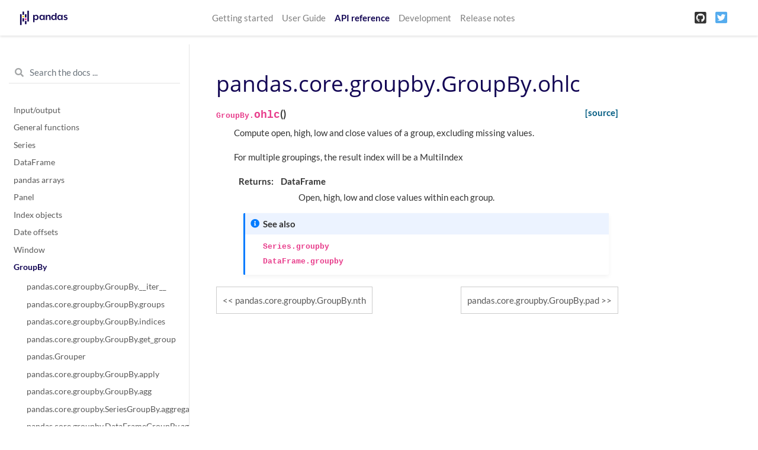

--- FILE ---
content_type: text/html
request_url: https://pandas.pydata.org/pandas-docs/version/1.1.2/reference/api/pandas.core.groupby.GroupBy.ohlc.html
body_size: 3595
content:

<!DOCTYPE html>

<html>
  <head>
    <meta charset="utf-8" />
    <meta name="viewport" content="width=device-width, initial-scale=1.0">
    <title>pandas.core.groupby.GroupBy.ohlc &#8212; pandas 1.1.2 documentation</title>
    
  <link rel="stylesheet" href="../../_static/css/index.e00ebc5fe59cde01733db895d987848c.css">

    
  <link rel="stylesheet"
    href="../../_static/vendor/fontawesome/5.13.0/css/all.min.css">
  <link rel="preload" as="font" type="font/woff2" crossorigin
    href="../../_static/vendor/fontawesome/5.13.0/webfonts/fa-solid-900.woff2">
  <link rel="preload" as="font" type="font/woff2" crossorigin
    href="../../_static/vendor/fontawesome/5.13.0/webfonts/fa-brands-400.woff2">

    
      
  <link rel="stylesheet"
    href="../../_static/vendor/open-sans_all/1.44.1/index.css">
  <link rel="stylesheet"
    href="../../_static/vendor/lato_latin-ext/1.44.1/index.css">

    
    <link rel="stylesheet" href="../../_static/basic.css" type="text/css" />
    <link rel="stylesheet" href="../../_static/pygments.css" type="text/css" />
    <link rel="stylesheet" type="text/css" href="../../_static/css/getting_started.css" />
    <link rel="stylesheet" type="text/css" href="../../_static/css/pandas.css" />
    
  <link rel="preload" as="script" href="../../_static/js/index.88dc4f4c5bd3676d55da.js">

    <script id="documentation_options" data-url_root="../../" src="../../_static/documentation_options.js"></script>
    <script src="../../_static/jquery.js"></script>
    <script src="../../_static/underscore.js"></script>
    <script src="../../_static/doctools.js"></script>
    <script src="../../_static/language_data.js"></script>
    <script async="async" src="https://cdnjs.cloudflare.com/ajax/libs/mathjax/2.7.7/latest.js?config=TeX-AMS-MML_HTMLorMML"></script>
    <script type="text/x-mathjax-config">MathJax.Hub.Config({"tex2jax": {"inlineMath": [["$", "$"], ["\\(", "\\)"]], "processEscapes": true, "ignoreClass": "document", "processClass": "math|output_area"}})</script>
    <script src="https://unpkg.com/@jupyter-widgets/html-manager@^0.18.0/dist/embed-amd.js"></script>
    <link rel="shortcut icon" href="../../_static/favicon.ico"/>
    <link rel="index" title="Index" href="../../genindex.html" />
    <link rel="search" title="Search" href="../../search.html" />
    <link rel="next" title="pandas.core.groupby.GroupBy.pad" href="pandas.core.groupby.GroupBy.pad.html" />
    <link rel="prev" title="pandas.core.groupby.GroupBy.nth" href="pandas.core.groupby.GroupBy.nth.html" />
    <meta name="viewport" content="width=device-width, initial-scale=1" />
    <meta name="docsearch:language" content="en" />
  </head>
  <body data-spy="scroll" data-target="#bd-toc-nav" data-offset="80">
    
    <nav class="navbar navbar-light navbar-expand-lg bg-light fixed-top bd-navbar" id="navbar-main">
<div class="container-xl">

    
    <a class="navbar-brand" href="../../index.html">
      <img src="../../_static/pandas.svg" class="logo" alt="logo">
    </a>
    
    <button class="navbar-toggler" type="button" data-toggle="collapse" data-target="#navbar-menu" aria-controls="navbar-menu" aria-expanded="false" aria-label="Toggle navigation">
        <span class="navbar-toggler-icon"></span>
    </button>

    <div id="navbar-menu" class="col-lg-9 collapse navbar-collapse">
      <ul id="navbar-main-elements" class="navbar-nav mr-auto">
        
        
        <li class="nav-item ">
            <a class="nav-link" href="../../getting_started/index.html">Getting started</a>
        </li>
        
        <li class="nav-item ">
            <a class="nav-link" href="../../user_guide/index.html">User Guide</a>
        </li>
        
        <li class="nav-item active">
            <a class="nav-link" href="../index.html">API reference</a>
        </li>
        
        <li class="nav-item ">
            <a class="nav-link" href="../../development/index.html">Development</a>
        </li>
        
        <li class="nav-item ">
            <a class="nav-link" href="../../whatsnew/index.html">Release notes</a>
        </li>
        
        
      </ul>


      

      <ul class="navbar-nav">
        
          <li class="nav-item">
            <a class="nav-link" href="https://github.com/pandas-dev/pandas" target="_blank" rel="noopener">
              <span><i class="fab fa-github-square"></i></span>
            </a>
          </li>
        
        
          <li class="nav-item">
            <a class="nav-link" href="https://twitter.com/pandas_dev" target="_blank" rel="noopener">
              <span><i class="fab fa-twitter-square"></i></span>
            </a>
          </li>
        
      </ul>
    </div>
</div>
    </nav>
    

    <div class="container-xl">
      <div class="row">
          
          <div class="col-12 col-md-3 bd-sidebar">

<form class="bd-search d-flex align-items-center" action="../../search.html" method="get">
  <i class="icon fas fa-search"></i>
  <input type="search" class="form-control" name="q" id="search-input" placeholder="Search the docs ..." aria-label="Search the docs ..." autocomplete="off" >
</form>


<nav class="bd-links" id="bd-docs-nav" aria-label="Main navigation">

  <div class="bd-toc-item active">
  

  <ul class="nav bd-sidenav">
      
      
      
      
      
      
        
          
              <li class="">
                  <a href="../io.html">Input/output</a>
              </li>
          
        
          
              <li class="">
                  <a href="../general_functions.html">General functions</a>
              </li>
          
        
          
              <li class="">
                  <a href="../series.html">Series</a>
              </li>
          
        
          
              <li class="">
                  <a href="../frame.html">DataFrame</a>
              </li>
          
        
          
              <li class="">
                  <a href="../arrays.html">pandas arrays</a>
              </li>
          
        
          
              <li class="">
                  <a href="../panel.html">Panel</a>
              </li>
          
        
          
              <li class="">
                  <a href="../indexing.html">Index objects</a>
              </li>
          
        
          
              <li class="">
                  <a href="../offset_frequency.html">Date offsets</a>
              </li>
          
        
          
              <li class="">
                  <a href="../window.html">Window</a>
              </li>
          
        
          

              <li class="active">
                  <a href="../groupby.html">GroupBy</a>
                  <ul>
                  
                      <li class="">
                          <a href="pandas.core.groupby.GroupBy.__iter__.html">pandas.core.groupby.GroupBy.__iter__</a>
                      </li>
                  
                      <li class="">
                          <a href="pandas.core.groupby.GroupBy.groups.html">pandas.core.groupby.GroupBy.groups</a>
                      </li>
                  
                      <li class="">
                          <a href="pandas.core.groupby.GroupBy.indices.html">pandas.core.groupby.GroupBy.indices</a>
                      </li>
                  
                      <li class="">
                          <a href="pandas.core.groupby.GroupBy.get_group.html">pandas.core.groupby.GroupBy.get_group</a>
                      </li>
                  
                      <li class="">
                          <a href="pandas.Grouper.html">pandas.Grouper</a>
                      </li>
                  
                      <li class="">
                          <a href="pandas.core.groupby.GroupBy.apply.html">pandas.core.groupby.GroupBy.apply</a>
                      </li>
                  
                      <li class="">
                          <a href="pandas.core.groupby.GroupBy.agg.html">pandas.core.groupby.GroupBy.agg</a>
                      </li>
                  
                      <li class="">
                          <a href="pandas.core.groupby.SeriesGroupBy.aggregate.html">pandas.core.groupby.SeriesGroupBy.aggregate</a>
                      </li>
                  
                      <li class="">
                          <a href="pandas.core.groupby.DataFrameGroupBy.aggregate.html">pandas.core.groupby.DataFrameGroupBy.aggregate</a>
                      </li>
                  
                      <li class="">
                          <a href="pandas.core.groupby.SeriesGroupBy.transform.html">pandas.core.groupby.SeriesGroupBy.transform</a>
                      </li>
                  
                      <li class="">
                          <a href="pandas.core.groupby.DataFrameGroupBy.transform.html">pandas.core.groupby.DataFrameGroupBy.transform</a>
                      </li>
                  
                      <li class="">
                          <a href="pandas.core.groupby.GroupBy.pipe.html">pandas.core.groupby.GroupBy.pipe</a>
                      </li>
                  
                      <li class="">
                          <a href="pandas.core.groupby.GroupBy.all.html">pandas.core.groupby.GroupBy.all</a>
                      </li>
                  
                      <li class="">
                          <a href="pandas.core.groupby.GroupBy.any.html">pandas.core.groupby.GroupBy.any</a>
                      </li>
                  
                      <li class="">
                          <a href="pandas.core.groupby.GroupBy.bfill.html">pandas.core.groupby.GroupBy.bfill</a>
                      </li>
                  
                      <li class="">
                          <a href="pandas.core.groupby.GroupBy.backfill.html">pandas.core.groupby.GroupBy.backfill</a>
                      </li>
                  
                      <li class="">
                          <a href="pandas.core.groupby.GroupBy.count.html">pandas.core.groupby.GroupBy.count</a>
                      </li>
                  
                      <li class="">
                          <a href="pandas.core.groupby.GroupBy.cumcount.html">pandas.core.groupby.GroupBy.cumcount</a>
                      </li>
                  
                      <li class="">
                          <a href="pandas.core.groupby.GroupBy.cummax.html">pandas.core.groupby.GroupBy.cummax</a>
                      </li>
                  
                      <li class="">
                          <a href="pandas.core.groupby.GroupBy.cummin.html">pandas.core.groupby.GroupBy.cummin</a>
                      </li>
                  
                      <li class="">
                          <a href="pandas.core.groupby.GroupBy.cumprod.html">pandas.core.groupby.GroupBy.cumprod</a>
                      </li>
                  
                      <li class="">
                          <a href="pandas.core.groupby.GroupBy.cumsum.html">pandas.core.groupby.GroupBy.cumsum</a>
                      </li>
                  
                      <li class="">
                          <a href="pandas.core.groupby.GroupBy.ffill.html">pandas.core.groupby.GroupBy.ffill</a>
                      </li>
                  
                      <li class="">
                          <a href="pandas.core.groupby.GroupBy.first.html">pandas.core.groupby.GroupBy.first</a>
                      </li>
                  
                      <li class="">
                          <a href="pandas.core.groupby.GroupBy.head.html">pandas.core.groupby.GroupBy.head</a>
                      </li>
                  
                      <li class="">
                          <a href="pandas.core.groupby.GroupBy.last.html">pandas.core.groupby.GroupBy.last</a>
                      </li>
                  
                      <li class="">
                          <a href="pandas.core.groupby.GroupBy.max.html">pandas.core.groupby.GroupBy.max</a>
                      </li>
                  
                      <li class="">
                          <a href="pandas.core.groupby.GroupBy.mean.html">pandas.core.groupby.GroupBy.mean</a>
                      </li>
                  
                      <li class="">
                          <a href="pandas.core.groupby.GroupBy.median.html">pandas.core.groupby.GroupBy.median</a>
                      </li>
                  
                      <li class="">
                          <a href="pandas.core.groupby.GroupBy.min.html">pandas.core.groupby.GroupBy.min</a>
                      </li>
                  
                      <li class="">
                          <a href="pandas.core.groupby.GroupBy.ngroup.html">pandas.core.groupby.GroupBy.ngroup</a>
                      </li>
                  
                      <li class="">
                          <a href="pandas.core.groupby.GroupBy.nth.html">pandas.core.groupby.GroupBy.nth</a>
                      </li>
                  
                      <li class="active">
                          <a href="">pandas.core.groupby.GroupBy.ohlc</a>
                      </li>
                  
                      <li class="">
                          <a href="pandas.core.groupby.GroupBy.pad.html">pandas.core.groupby.GroupBy.pad</a>
                      </li>
                  
                      <li class="">
                          <a href="pandas.core.groupby.GroupBy.prod.html">pandas.core.groupby.GroupBy.prod</a>
                      </li>
                  
                      <li class="">
                          <a href="pandas.core.groupby.GroupBy.rank.html">pandas.core.groupby.GroupBy.rank</a>
                      </li>
                  
                      <li class="">
                          <a href="pandas.core.groupby.GroupBy.pct_change.html">pandas.core.groupby.GroupBy.pct_change</a>
                      </li>
                  
                      <li class="">
                          <a href="pandas.core.groupby.GroupBy.size.html">pandas.core.groupby.GroupBy.size</a>
                      </li>
                  
                      <li class="">
                          <a href="pandas.core.groupby.GroupBy.sem.html">pandas.core.groupby.GroupBy.sem</a>
                      </li>
                  
                      <li class="">
                          <a href="pandas.core.groupby.GroupBy.std.html">pandas.core.groupby.GroupBy.std</a>
                      </li>
                  
                      <li class="">
                          <a href="pandas.core.groupby.GroupBy.sum.html">pandas.core.groupby.GroupBy.sum</a>
                      </li>
                  
                      <li class="">
                          <a href="pandas.core.groupby.GroupBy.var.html">pandas.core.groupby.GroupBy.var</a>
                      </li>
                  
                      <li class="">
                          <a href="pandas.core.groupby.GroupBy.tail.html">pandas.core.groupby.GroupBy.tail</a>
                      </li>
                  
                      <li class="">
                          <a href="pandas.core.groupby.DataFrameGroupBy.all.html">pandas.core.groupby.DataFrameGroupBy.all</a>
                      </li>
                  
                      <li class="">
                          <a href="pandas.core.groupby.DataFrameGroupBy.any.html">pandas.core.groupby.DataFrameGroupBy.any</a>
                      </li>
                  
                      <li class="">
                          <a href="pandas.core.groupby.DataFrameGroupBy.backfill.html">pandas.core.groupby.DataFrameGroupBy.backfill</a>
                      </li>
                  
                      <li class="">
                          <a href="pandas.core.groupby.DataFrameGroupBy.bfill.html">pandas.core.groupby.DataFrameGroupBy.bfill</a>
                      </li>
                  
                      <li class="">
                          <a href="pandas.core.groupby.DataFrameGroupBy.corr.html">pandas.core.groupby.DataFrameGroupBy.corr</a>
                      </li>
                  
                      <li class="">
                          <a href="pandas.core.groupby.DataFrameGroupBy.count.html">pandas.core.groupby.DataFrameGroupBy.count</a>
                      </li>
                  
                      <li class="">
                          <a href="pandas.core.groupby.DataFrameGroupBy.cov.html">pandas.core.groupby.DataFrameGroupBy.cov</a>
                      </li>
                  
                      <li class="">
                          <a href="pandas.core.groupby.DataFrameGroupBy.cumcount.html">pandas.core.groupby.DataFrameGroupBy.cumcount</a>
                      </li>
                  
                      <li class="">
                          <a href="pandas.core.groupby.DataFrameGroupBy.cummax.html">pandas.core.groupby.DataFrameGroupBy.cummax</a>
                      </li>
                  
                      <li class="">
                          <a href="pandas.core.groupby.DataFrameGroupBy.cummin.html">pandas.core.groupby.DataFrameGroupBy.cummin</a>
                      </li>
                  
                      <li class="">
                          <a href="pandas.core.groupby.DataFrameGroupBy.cumprod.html">pandas.core.groupby.DataFrameGroupBy.cumprod</a>
                      </li>
                  
                      <li class="">
                          <a href="pandas.core.groupby.DataFrameGroupBy.cumsum.html">pandas.core.groupby.DataFrameGroupBy.cumsum</a>
                      </li>
                  
                      <li class="">
                          <a href="pandas.core.groupby.DataFrameGroupBy.describe.html">pandas.core.groupby.DataFrameGroupBy.describe</a>
                      </li>
                  
                      <li class="">
                          <a href="pandas.core.groupby.DataFrameGroupBy.diff.html">pandas.core.groupby.DataFrameGroupBy.diff</a>
                      </li>
                  
                      <li class="">
                          <a href="pandas.core.groupby.DataFrameGroupBy.ffill.html">pandas.core.groupby.DataFrameGroupBy.ffill</a>
                      </li>
                  
                      <li class="">
                          <a href="pandas.core.groupby.DataFrameGroupBy.fillna.html">pandas.core.groupby.DataFrameGroupBy.fillna</a>
                      </li>
                  
                      <li class="">
                          <a href="pandas.core.groupby.DataFrameGroupBy.filter.html">pandas.core.groupby.DataFrameGroupBy.filter</a>
                      </li>
                  
                      <li class="">
                          <a href="pandas.core.groupby.DataFrameGroupBy.hist.html">pandas.core.groupby.DataFrameGroupBy.hist</a>
                      </li>
                  
                      <li class="">
                          <a href="pandas.core.groupby.DataFrameGroupBy.idxmax.html">pandas.core.groupby.DataFrameGroupBy.idxmax</a>
                      </li>
                  
                      <li class="">
                          <a href="pandas.core.groupby.DataFrameGroupBy.idxmin.html">pandas.core.groupby.DataFrameGroupBy.idxmin</a>
                      </li>
                  
                      <li class="">
                          <a href="pandas.core.groupby.DataFrameGroupBy.mad.html">pandas.core.groupby.DataFrameGroupBy.mad</a>
                      </li>
                  
                      <li class="">
                          <a href="pandas.core.groupby.DataFrameGroupBy.nunique.html">pandas.core.groupby.DataFrameGroupBy.nunique</a>
                      </li>
                  
                      <li class="">
                          <a href="pandas.core.groupby.DataFrameGroupBy.pad.html">pandas.core.groupby.DataFrameGroupBy.pad</a>
                      </li>
                  
                      <li class="">
                          <a href="pandas.core.groupby.DataFrameGroupBy.pct_change.html">pandas.core.groupby.DataFrameGroupBy.pct_change</a>
                      </li>
                  
                      <li class="">
                          <a href="pandas.core.groupby.DataFrameGroupBy.plot.html">pandas.core.groupby.DataFrameGroupBy.plot</a>
                      </li>
                  
                      <li class="">
                          <a href="pandas.core.groupby.DataFrameGroupBy.quantile.html">pandas.core.groupby.DataFrameGroupBy.quantile</a>
                      </li>
                  
                      <li class="">
                          <a href="pandas.core.groupby.DataFrameGroupBy.rank.html">pandas.core.groupby.DataFrameGroupBy.rank</a>
                      </li>
                  
                      <li class="">
                          <a href="pandas.core.groupby.DataFrameGroupBy.resample.html">pandas.core.groupby.DataFrameGroupBy.resample</a>
                      </li>
                  
                      <li class="">
                          <a href="pandas.core.groupby.DataFrameGroupBy.sample.html">pandas.core.groupby.DataFrameGroupBy.sample</a>
                      </li>
                  
                      <li class="">
                          <a href="pandas.core.groupby.DataFrameGroupBy.shift.html">pandas.core.groupby.DataFrameGroupBy.shift</a>
                      </li>
                  
                      <li class="">
                          <a href="pandas.core.groupby.DataFrameGroupBy.size.html">pandas.core.groupby.DataFrameGroupBy.size</a>
                      </li>
                  
                      <li class="">
                          <a href="pandas.core.groupby.DataFrameGroupBy.skew.html">pandas.core.groupby.DataFrameGroupBy.skew</a>
                      </li>
                  
                      <li class="">
                          <a href="pandas.core.groupby.DataFrameGroupBy.take.html">pandas.core.groupby.DataFrameGroupBy.take</a>
                      </li>
                  
                      <li class="">
                          <a href="pandas.core.groupby.DataFrameGroupBy.tshift.html">pandas.core.groupby.DataFrameGroupBy.tshift</a>
                      </li>
                  
                      <li class="">
                          <a href="pandas.core.groupby.SeriesGroupBy.hist.html">pandas.core.groupby.SeriesGroupBy.hist</a>
                      </li>
                  
                      <li class="">
                          <a href="pandas.core.groupby.SeriesGroupBy.nlargest.html">pandas.core.groupby.SeriesGroupBy.nlargest</a>
                      </li>
                  
                      <li class="">
                          <a href="pandas.core.groupby.SeriesGroupBy.nsmallest.html">pandas.core.groupby.SeriesGroupBy.nsmallest</a>
                      </li>
                  
                      <li class="">
                          <a href="pandas.core.groupby.SeriesGroupBy.nunique.html">pandas.core.groupby.SeriesGroupBy.nunique</a>
                      </li>
                  
                      <li class="">
                          <a href="pandas.core.groupby.SeriesGroupBy.unique.html">pandas.core.groupby.SeriesGroupBy.unique</a>
                      </li>
                  
                      <li class="">
                          <a href="pandas.core.groupby.SeriesGroupBy.value_counts.html">pandas.core.groupby.SeriesGroupBy.value_counts</a>
                      </li>
                  
                      <li class="">
                          <a href="pandas.core.groupby.SeriesGroupBy.is_monotonic_increasing.html">pandas.core.groupby.SeriesGroupBy.is_monotonic_increasing</a>
                      </li>
                  
                      <li class="">
                          <a href="pandas.core.groupby.SeriesGroupBy.is_monotonic_decreasing.html">pandas.core.groupby.SeriesGroupBy.is_monotonic_decreasing</a>
                      </li>
                  
                      <li class="">
                          <a href="pandas.core.groupby.DataFrameGroupBy.corrwith.html">pandas.core.groupby.DataFrameGroupBy.corrwith</a>
                      </li>
                  
                      <li class="">
                          <a href="pandas.core.groupby.DataFrameGroupBy.boxplot.html">pandas.core.groupby.DataFrameGroupBy.boxplot</a>
                      </li>
                  
                  </ul>
              </li>
          
        
          
              <li class="">
                  <a href="../resampling.html">Resampling</a>
              </li>
          
        
          
              <li class="">
                  <a href="../style.html">Style</a>
              </li>
          
        
          
              <li class="">
                  <a href="../plotting.html">Plotting</a>
              </li>
          
        
          
              <li class="">
                  <a href="../general_utility_functions.html">General utility functions</a>
              </li>
          
        
          
              <li class="">
                  <a href="../extensions.html">Extensions</a>
              </li>
          
        
      
      
      
      
      
      
    </ul>

</nav>
          </div>
          

          
          <div class="d-none d-xl-block col-xl-2 bd-toc">
              

<nav id="bd-toc-nav">
    <ul class="nav section-nav flex-column">
    
    </ul>
</nav>


              
          </div>
          

          
          <main class="col-12 col-md-9 col-xl-7 py-md-5 pl-md-5 pr-md-4 bd-content" role="main">
              
              <div>
                
  <div class="section" id="pandas-core-groupby-groupby-ohlc">
<h1>pandas.core.groupby.GroupBy.ohlc<a class="headerlink" href="#pandas-core-groupby-groupby-ohlc" title="Permalink to this headline">¶</a></h1>
<dl class="py method">
<dt id="pandas.core.groupby.GroupBy.ohlc">
<code class="sig-prename descclassname">GroupBy.</code><code class="sig-name descname">ohlc</code><span class="sig-paren">(</span><span class="sig-paren">)</span><a class="reference external" href="https://github.com/pandas-dev/pandas/blob/v1.1.2/pandas/core/groupby/groupby.py#L1611-L1624"><span class="viewcode-link">[source]</span></a><a class="headerlink" href="#pandas.core.groupby.GroupBy.ohlc" title="Permalink to this definition">¶</a></dt>
<dd><p>Compute open, high, low and close values of a group, excluding missing values.</p>
<p>For multiple groupings, the result index will be a MultiIndex</p>
<dl class="field-list simple">
<dt class="field-odd">Returns</dt>
<dd class="field-odd"><dl class="simple">
<dt>DataFrame</dt><dd><p>Open, high, low and close values within each group.</p>
</dd>
</dl>
</dd>
</dl>
<div class="admonition seealso">
<p class="admonition-title">See also</p>
<dl class="simple">
<dt><code class="xref py py-obj docutils literal notranslate"><span class="pre">Series.groupby</span></code></dt><dd></dd>
<dt><code class="xref py py-obj docutils literal notranslate"><span class="pre">DataFrame.groupby</span></code></dt><dd></dd>
</dl>
</div>
</dd></dl>

</div>


              </div>
              
              
              <div class='prev-next-bottom'>
                
    <a class='left-prev' id="prev-link" href="pandas.core.groupby.GroupBy.nth.html" title="previous page">pandas.core.groupby.GroupBy.nth</a>
    <a class='right-next' id="next-link" href="pandas.core.groupby.GroupBy.pad.html" title="next page">pandas.core.groupby.GroupBy.pad</a>

              </div>
              
          </main>
          

      </div>
    </div>

    
  <script src="../../_static/js/index.88dc4f4c5bd3676d55da.js"></script>


    
    <!-- Google Analytics -->
    <script>
      window.ga=window.ga||function(){(ga.q=ga.q||[]).push(arguments)};ga.l=+new Date;
      ga('create', 'UA-27880019-2', 'auto');
      ga('set', 'anonymizeIp', true);
      ga('send', 'pageview');
    </script>
    <script async src='https://www.google-analytics.com/analytics.js'></script>
    <!-- End Google Analytics -->
    <footer class="footer mt-5 mt-md-0">
  <div class="container">
    <p>
          &copy; Copyright 2008-2020, the pandas development team.<br/>
        Created using <a href="http://sphinx-doc.org/">Sphinx</a> 3.1.1.<br/>
    </p>
  </div>
</footer>
  </body>
</html>

--- FILE ---
content_type: text/css
request_url: https://pandas.pydata.org/pandas-docs/version/1.1.2/_static/pygments.css
body_size: 599
content:
.highlight .hll { background-color: #ffffcc }
.highlight  { background: #eeffcc; }
.highlight .c { color: #408090; font-style: italic } /* Comment */
.highlight .err { border: 1px solid #FF0000 } /* Error */
.highlight .k { color: #007020; font-weight: bold } /* Keyword */
.highlight .o { color: #666666 } /* Operator */
.highlight .ch { color: #408090; font-style: italic } /* Comment.Hashbang */
.highlight .cm { color: #408090; font-style: italic } /* Comment.Multiline */
.highlight .cp { color: #007020 } /* Comment.Preproc */
.highlight .cpf { color: #408090; font-style: italic } /* Comment.PreprocFile */
.highlight .c1 { color: #408090; font-style: italic } /* Comment.Single */
.highlight .cs { color: #408090; background-color: #fff0f0 } /* Comment.Special */
.highlight .gd { color: #A00000 } /* Generic.Deleted */
.highlight .ge { font-style: italic } /* Generic.Emph */
.highlight .gr { color: #FF0000 } /* Generic.Error */
.highlight .gh { color: #000080; font-weight: bold } /* Generic.Heading */
.highlight .gi { color: #00A000 } /* Generic.Inserted */
.highlight .go { color: #333333 } /* Generic.Output */
.highlight .gp { color: #c65d09; font-weight: bold } /* Generic.Prompt */
.highlight .gs { font-weight: bold } /* Generic.Strong */
.highlight .gu { color: #800080; font-weight: bold } /* Generic.Subheading */
.highlight .gt { color: #0044DD } /* Generic.Traceback */
.highlight .kc { color: #007020; font-weight: bold } /* Keyword.Constant */
.highlight .kd { color: #007020; font-weight: bold } /* Keyword.Declaration */
.highlight .kn { color: #007020; font-weight: bold } /* Keyword.Namespace */
.highlight .kp { color: #007020 } /* Keyword.Pseudo */
.highlight .kr { color: #007020; font-weight: bold } /* Keyword.Reserved */
.highlight .kt { color: #902000 } /* Keyword.Type */
.highlight .m { color: #208050 } /* Literal.Number */
.highlight .s { color: #4070a0 } /* Literal.String */
.highlight .na { color: #4070a0 } /* Name.Attribute */
.highlight .nb { color: #007020 } /* Name.Builtin */
.highlight .nc { color: #0e84b5; font-weight: bold } /* Name.Class */
.highlight .no { color: #60add5 } /* Name.Constant */
.highlight .nd { color: #555555; font-weight: bold } /* Name.Decorator */
.highlight .ni { color: #d55537; font-weight: bold } /* Name.Entity */
.highlight .ne { color: #007020 } /* Name.Exception */
.highlight .nf { color: #06287e } /* Name.Function */
.highlight .nl { color: #002070; font-weight: bold } /* Name.Label */
.highlight .nn { color: #0e84b5; font-weight: bold } /* Name.Namespace */
.highlight .nt { color: #062873; font-weight: bold } /* Name.Tag */
.highlight .nv { color: #bb60d5 } /* Name.Variable */
.highlight .ow { color: #007020; font-weight: bold } /* Operator.Word */
.highlight .w { color: #bbbbbb } /* Text.Whitespace */
.highlight .mb { color: #208050 } /* Literal.Number.Bin */
.highlight .mf { color: #208050 } /* Literal.Number.Float */
.highlight .mh { color: #208050 } /* Literal.Number.Hex */
.highlight .mi { color: #208050 } /* Literal.Number.Integer */
.highlight .mo { color: #208050 } /* Literal.Number.Oct */
.highlight .sa { color: #4070a0 } /* Literal.String.Affix */
.highlight .sb { color: #4070a0 } /* Literal.String.Backtick */
.highlight .sc { color: #4070a0 } /* Literal.String.Char */
.highlight .dl { color: #4070a0 } /* Literal.String.Delimiter */
.highlight .sd { color: #4070a0; font-style: italic } /* Literal.String.Doc */
.highlight .s2 { color: #4070a0 } /* Literal.String.Double */
.highlight .se { color: #4070a0; font-weight: bold } /* Literal.String.Escape */
.highlight .sh { color: #4070a0 } /* Literal.String.Heredoc */
.highlight .si { color: #70a0d0; font-style: italic } /* Literal.String.Interpol */
.highlight .sx { color: #c65d09 } /* Literal.String.Other */
.highlight .sr { color: #235388 } /* Literal.String.Regex */
.highlight .s1 { color: #4070a0 } /* Literal.String.Single */
.highlight .ss { color: #517918 } /* Literal.String.Symbol */
.highlight .bp { color: #007020 } /* Name.Builtin.Pseudo */
.highlight .fm { color: #06287e } /* Name.Function.Magic */
.highlight .vc { color: #bb60d5 } /* Name.Variable.Class */
.highlight .vg { color: #bb60d5 } /* Name.Variable.Global */
.highlight .vi { color: #bb60d5 } /* Name.Variable.Instance */
.highlight .vm { color: #bb60d5 } /* Name.Variable.Magic */
.highlight .il { color: #208050 } /* Literal.Number.Integer.Long */